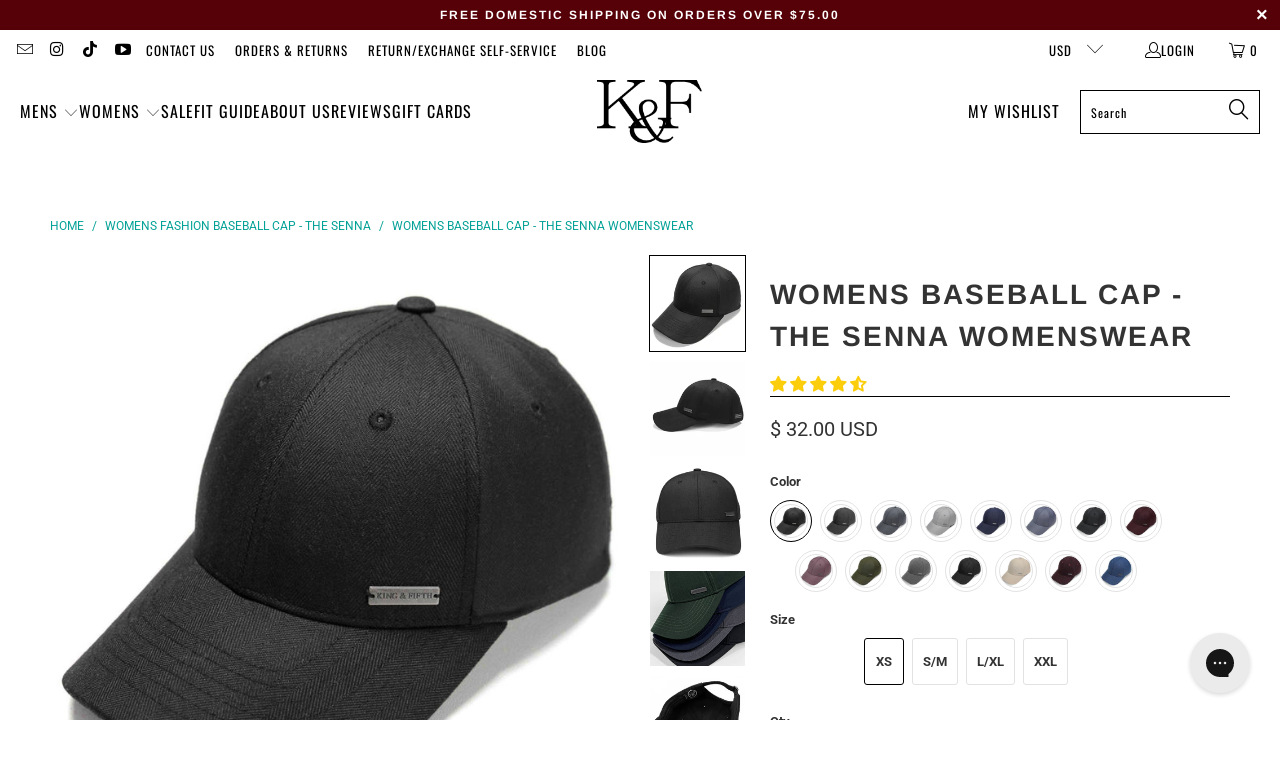

--- FILE ---
content_type: text/css
request_url: https://www.kingandfifth.com/cdn/shop/t/56/assets/custom.css?v=91852551729148296641677256520
body_size: -731
content:
shopify-payment-terms {
  display: none !important;
}
